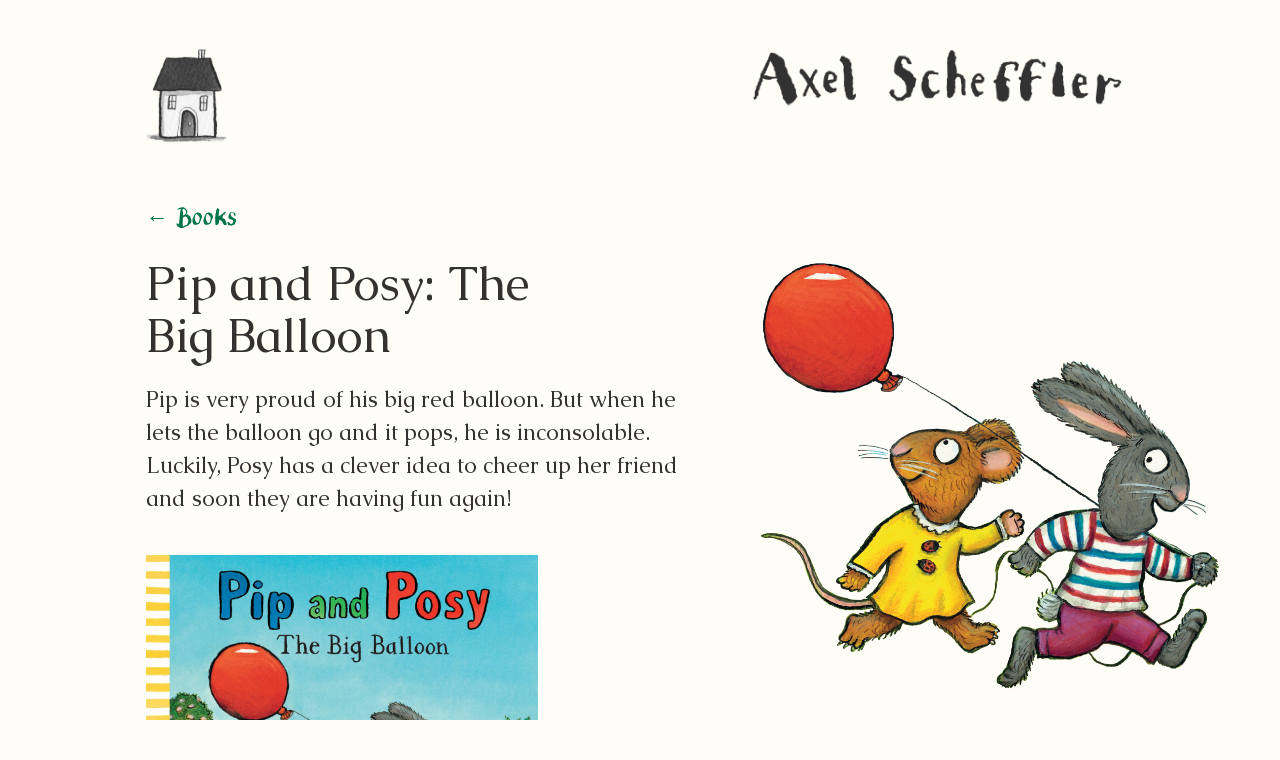

--- FILE ---
content_type: text/html; charset=UTF-8
request_url: https://axelscheffler.com/toddler-books/pip-and-posy-the-big-balloon
body_size: 2899
content:
<!DOCTYPE html>

<!--[if lte IE 9 ]>    <html dir="ltr" lang="en-US" class="no-js oldie"> <![endif]-->
<!--[if (gt IE 9)|!(IE)]><!--><html dir="ltr" lang="en-US" class="no-js"><!--<![endif]-->

  <head>
	   <meta charset="utf-8">
     <meta http-equiv="X-UA-Compatible" content="IE=edge">
     <meta name="viewport" content="width=device-width, initial-scale=1">
     <title>Axel Scheffler&#039;s official website | Pip and Posy: The Big Balloon</title>
     <meta name="description" content="Axel Scheffler&#039;s official website">
     <meta name="keywords" content="illustration, axel, scheffler, gruffalo, zog">

     <!-- twitter card info -->
     <meta name="twitter:card" content="summary_large_image">
     <meta name="twitter:site" content="@mrandmrsok">
     <meta name="twitter:creator" content="@mrandmrsok">
     <meta name="twitter:title" content="Axel Scheffler&#039;s official website | Pip and Posy: The Big Balloon">
     <meta name="twitter:description" content="Axel Scheffler is an award-winning, internationally-acclaimed illustrator of some of the most well-loved children’s books.">
     <meta name="twitter:image" content="https://axelscheffler.com/assets/img/axel-twitter.jpg">
     <!-- end twitter card info -->

     <link rel="icon" type="image/png" href="/favicon-32x32.png" sizes="32x32" />
     <link rel="icon" type="image/png" href="/favicon-16x16.png" sizes="16x16" />
		  <!--Google fonts -->
		  <link href='https://fonts.googleapis.com/css?family=Caudex:400,400italic,700,700italic' rel='stylesheet' type='text/css'>
      <link rel="stylesheet" href="/assets/css/main.css" />
      <!-- Modernizr in head -->
      <script src="/assets/js/source/vendor/min/modernizr-custom-min.js"></script>
    </head>
    <body class="single-book en "><!-- add christmas here -->
	     <div class="page-wrap">
	        <div class="wrapper">
<header class="header--standard"> 
	<div class="home-holder">
		<a href="/" title="Return to Axel Scheffler's homepage" class="home-icon">Home</a>
	</div>
	<div class="name-holder">
		<a href="/" title="Return to Axel Scheffler's homepage" class="axel-scheffler">Axel Scheffler</a>
	</div>
</header>
</div><!--/wrapper-->
<main role="main">
    <div class="wrapper">
    <div class="main book feature">
      <p class="back"><a href="/books" title="Back to Books">&larr; Books</a></p>
      <article>
        <div class="intro ">
          <h1>Pip and Posy: The Big Balloon</h1>
                    <!--<p class="meta">Nosy Crow</p>-->
        </div>
      </article>
    </div><!--/main-->
  </div><!--/wrapper--><!-- breaking wrapper and main here to let featured image sit outside the grid -->
      <div class="feature-image">
      <img src="https://axelscheffler.com/media/pages/toddler-books/pip-and-posy-the-big-balloon/1550a3809d-1642776277/pp-big-balloon-960x.png"  alt=""/>
    </div>
    <div class="wrapper">
    <div class="main book feature">
<article>
<div class="intro ">
  <p>Pip is very proud of his big red balloon. But when he lets the balloon go and it pops, he is inconsolable. Luckily, Posy has a clever idea to cheer up her friend and soon they are having fun again!</p></div>

        <!-- Cover -->
                <div class="cover">
          <img src="https://axelscheffler.com/media/pages/toddler-books/pip-and-posy-the-big-balloon/a904393ef4-1642776282/pipposy_bigballoon_cvr-600x.jpg" alt="Pip and Posy: The Big Balloon book cover" />
        </div> <!-- /end .cover -->
      <!-- Axel quote -->
<!-- /end Axel quote -->
<div class="sketches">
    <div class="image landscape">
    <figure>
      <img src="https://axelscheffler.com/media/pages/toddler-books/pip-and-posy-the-big-balloon/817948eef6-1642776281/p-p-balloon-sketch-990x.jpg" alt="" />
      <!-- check if caption -->
          </figure>
  </div><!--/image-->

  <div class="images two-columns">
</div><!--/two-columns-->

  <div class="images three-columns">
</div><!--/two-columns-->

</div><!--/sketches-->
<!-- Where to buy - hide if not English site -->
<!-- Where to buy (primary) -->
  <!-- buying-options -->
  <hr />
  <div class="buying-options">
	<h2>Where to buy <i>Pip and Posy: The Big Balloon</i> in the UK</h2>
	    <ul class="arrows">
  		<li><a href="http://www.hive.co.uk/Product/Axel-Scheffler/Pip-and-Posy-The-Big-Balloon/15507378">Buy <i>Pip and Posy: The Big Balloon</i> from hive.co.uk</a></li>
    </ul>
	<!-- /end Where to buy (primary) -->
<!-- Where to buy (alt1) -->
<!-- /end Where to buy (alt1) -->
</div>

<!-- /buying-options -->
<!--/hide where to buy if not eng-->
</article>
<hr />
<!-- prev/next -->
<nav class="prevnext">
      <div class="prev">
      <a href="https://axelscheffler.com/toddler-books/pip-and-posy-the-snowy-day" title="Pip and Posy: The Snowy Day">&larr; Pip and Posy: The Snowy Day</a>
    </div>
        <div class="next">
      <a href="https://axelscheffler.com/toddler-books/pip-and-posy-the-bedtime-frog" title="Pip and Posy: The Bedtime Frog">Pip and Posy: The Bedtime Frog &rarr;</a>
    </div>
  </nav>


</div><!--/main--></div><!--/wrapper-->
</main>
<div class="wrapper">

</div><!--/wrapper -->
</div><!--/page-wrap -->
<footer class="footer">
  <div class="wrapper">
    <div class="footer-first">
      <p class="extra-small"><a href="https://axelscheffler.com/contact" title="Contact, cookies and accessibility">Contact, cookies and accessibility</a></p>
    </div>
    <div class="footer-middle extra-small">
      <p>All content © Axel Scheffler 2026</p>    </div>
    <div class="footer-other-middle">
      <p class="extra-small"><a class="ok-site" href="http://mrandmrsok.com" title="Mr &amp; Mrs OK's website">an <span class="ok">OK</span> site</a></p>
    </div>
    <div class="footer-second">
      <p class="switcher extra-small">
                
          <a href="https://axelscheffler.de/buecher-fuer-kleinkinder/pip-und-posy-der-rote-ballon" class="ok-site"><span class="flag-icon flag-icon-de"></span><span class="hidden">Deutschland</span> <span class="ok">Deutsch</span></a>

          </p>
    </div>
  </div><!--/wrapper-->
</footer>

<script src="https://ajax.googleapis.com/ajax/libs/jquery/1.11.1/jquery.min.js"></script>
<script src="/assets/js/source/books.js"></script>
<script src="/assets/js/source/vendor/multicolumn.js"></script>
<script>
if (!Modernizr.csscolumns) {
   $('.two-columns').multicolumn();
 }
 </script>
 <script src="/assets/js/source/vendor/jquery.fitvids.js"></script>
 <script>
  $(document).ready(function(){
    // Target your .container, .wrapper, .post, etc.
    $(".wrapper").fitVids();
  });
</script>

<!-- solution to widow words - see: https://webdevdoor.com/jquery/preventing-widows-websites-jquery-->
<script>
// replaces last space in a p with a &nbsp;
$('p.intro, .intro p, h1, .en h2, h3').each(function(){
    var string = $(this).html();
    string = string.replace(/ ([^ ]*)$/,'&nbsp;$1');
    $(this).html(string);
});
</script>

<!-- start google analytics -->
 <script>
  (function(i,s,o,g,r,a,m){i['GoogleAnalyticsObject']=r;i[r]=i[r]||function(){
  (i[r].q=i[r].q||[]).push(arguments)},i[r].l=1*new Date();a=s.createElement(o),
  m=s.getElementsByTagName(o)[0];a.async=1;a.src=g;m.parentNode.insertBefore(a,m)
  })(window,document,'script','https://www.google-analytics.com/analytics.js','ga');

  ga('create', 'UA-82908666-1', 'auto');
  ga('send', 'pageview');

</script>
<!-- end google analytics -->

</body>
</html>


--- FILE ---
content_type: text/css
request_url: https://axelscheffler.com/assets/css/main.css
body_size: 9589
content:
html,body,div,span,object,iframe,h1,h2,h3,h4,h5,h6,p,blockquote,pre,abbr,address,cite,code,del,dfn,em,img,ins,kbd,q,samp,small,strong,sub,sup,var,b,i,dl,dt,dd,ol,ul,li,fieldset,form,label,legend,table,caption,tbody,tfoot,thead,tr,th,td,article,aside,canvas,details,figcaption,figure,footer,header,hgroup,menu,nav,section,summary,time,mark,audio,video{margin:0;padding:0;border:0;outline:0;font-size:100%;vertical-align:baseline;background:transparent}body{line-height:1}article,aside,details,figcaption,figure,footer,header,hgroup,menu,nav,section{display:block}nav ul{list-style:none}blockquote,q{quotes:none}blockquote:before,blockquote:after,q:before,q:after{content:'';content:none}a{margin:0;padding:0;font-size:100%;vertical-align:baseline;background:transparent}ins{background-color:#ff9;color:#000;text-decoration:none}mark{background-color:#ff9;color:#000;font-style:italic;font-weight:bold}del{text-decoration:line-through}abbr[title],dfn[title]{border-bottom:1px dotted;cursor:help}table{border-collapse:collapse;border-spacing:0}hr{display:block;height:1px;border:0;border-top:1px solid #cccccc;margin:1em 0;padding:0}input,select{vertical-align:middle}@-webkit-keyframes fadeIn{from{opacity:0}to{opacity:1}}@keyframes fadeIn{from{opacity:0}to{opacity:1}}@-webkit-keyframes slideUp{0%{-webkit-transform:translateY(10%);transform:translateY(10%);opacity:0}50%{-webkit-transform:translateY(-4%);transform:translateY(-4%)}65%{-webkit-transform:translateY(2%);transform:translateY(2%);opacity:1}80%{-webkit-transform:translateY(-2%);transform:translateY(-2%)}95%{-webkit-transform:translateY(1%);transform:translateY(1%)}100%{-webkit-transform:translateY(0%);transform:translateY(0%);opacity:1}}@keyframes slideUp{0%{-webkit-transform:translateY(10%);transform:translateY(10%);opacity:0}50%{-webkit-transform:translateY(-4%);transform:translateY(-4%)}65%{-webkit-transform:translateY(2%);transform:translateY(2%);opacity:1}80%{-webkit-transform:translateY(-2%);transform:translateY(-2%)}95%{-webkit-transform:translateY(1%);transform:translateY(1%)}100%{-webkit-transform:translateY(0%);transform:translateY(0%);opacity:1}}@-webkit-keyframes slideDown{0%{-webkit-transform:translateY(-10%);transform:translateY(-10%);opacity:0}50%{-webkit-transform:translateY(0%);transform:translateY(0%)}75%{-webkit-transform:translateY(-2%);transform:translateY(-2%);opacity:1}100%{-webkit-transform:translateY(0%);transform:translateY(0%);opacity:1}}@keyframes slideDown{0%{-webkit-transform:translateY(-10%);transform:translateY(-10%);opacity:0}50%{-webkit-transform:translateY(0%);transform:translateY(0%)}75%{-webkit-transform:translateY(-2%);transform:translateY(-2%);opacity:1}100%{-webkit-transform:translateY(0%);transform:translateY(0%);opacity:1}}@-webkit-keyframes floating{0%{-webkit-transform:translateY(0%);transform:translateY(0%)}50%{-webkit-transform:translateY(1%);transform:translateY(1%)}100%{-webkit-transform:translateY(0%);transform:translateY(0%)}}@keyframes floating{0%{-webkit-transform:translateY(0%);transform:translateY(0%)}50%{-webkit-transform:translateY(1%);transform:translateY(1%)}100%{-webkit-transform:translateY(0%);transform:translateY(0%)}}@-webkit-keyframes fadetogrey{0%{-webkit-filter:grayscale(0);filter:grayscale(0);opacity:0}50%{-webkit-filter:grayscale(0);filter:grayscale(0);opacity:1}100%{-webkit-filter:grayscale(1);filter:grayscale(1);opacity:1}}@keyframes fadetogrey{0%{-webkit-filter:grayscale(0);filter:grayscale(0);opacity:0}50%{-webkit-filter:grayscale(0);filter:grayscale(0);opacity:1}100%{-webkit-filter:grayscale(1);filter:grayscale(1);opacity:1}}@-webkit-keyframes bigEntrance{0%{-webkit-transform:scale(0.3) rotate(6deg) translateX(-30%) translateY(30%);transform:scale(0.3) rotate(6deg) translateX(-30%) translateY(30%);opacity:0.2}30%{-webkit-transform:scale(1.03) rotate(-2deg) translateX(2%) translateY(-2%);transform:scale(1.03) rotate(-2deg) translateX(2%) translateY(-2%);opacity:1}45%{-webkit-transform:scale(0.98) rotate(1deg) translateX(0%) translateY(0%);transform:scale(0.98) rotate(1deg) translateX(0%) translateY(0%);opacity:1}60%{-webkit-transform:scale(1.01) rotate(-1deg) translateX(0%) translateY(0%);transform:scale(1.01) rotate(-1deg) translateX(0%) translateY(0%);opacity:1}75%{-webkit-transform:scale(0.99) rotate(1deg) translateX(0%) translateY(0%);transform:scale(0.99) rotate(1deg) translateX(0%) translateY(0%);opacity:1}90%{-webkit-transform:scale(1.01) rotate(0deg) translateX(0%) translateY(0%);transform:scale(1.01) rotate(0deg) translateX(0%) translateY(0%);opacity:1}100%{-webkit-transform:scale(1) rotate(0deg) translateX(0%) translateY(0%);transform:scale(1) rotate(0deg) translateX(0%) translateY(0%);opacity:1}}@keyframes bigEntrance{0%{-webkit-transform:scale(0.3) rotate(6deg) translateX(-30%) translateY(30%);transform:scale(0.3) rotate(6deg) translateX(-30%) translateY(30%);opacity:0.2}30%{-webkit-transform:scale(1.03) rotate(-2deg) translateX(2%) translateY(-2%);transform:scale(1.03) rotate(-2deg) translateX(2%) translateY(-2%);opacity:1}45%{-webkit-transform:scale(0.98) rotate(1deg) translateX(0%) translateY(0%);transform:scale(0.98) rotate(1deg) translateX(0%) translateY(0%);opacity:1}60%{-webkit-transform:scale(1.01) rotate(-1deg) translateX(0%) translateY(0%);transform:scale(1.01) rotate(-1deg) translateX(0%) translateY(0%);opacity:1}75%{-webkit-transform:scale(0.99) rotate(1deg) translateX(0%) translateY(0%);transform:scale(0.99) rotate(1deg) translateX(0%) translateY(0%);opacity:1}90%{-webkit-transform:scale(1.01) rotate(0deg) translateX(0%) translateY(0%);transform:scale(1.01) rotate(0deg) translateX(0%) translateY(0%);opacity:1}100%{-webkit-transform:scale(1) rotate(0deg) translateX(0%) translateY(0%);transform:scale(1) rotate(0deg) translateX(0%) translateY(0%);opacity:1}}@-webkit-keyframes simple-slide--left{from{-webkit-transform:translateX(100%);transform:translateX(100%);opacity:0}to{-webkit-transform:translateX(0%);transform:translateX(0%);opacity:1}}@keyframes simple-slide--left{from{-webkit-transform:translateX(100%);transform:translateX(100%);opacity:0}to{-webkit-transform:translateX(0%);transform:translateX(0%);opacity:1}}@font-face{font-family:'AxelSchefflerSans-Regular';src:url("/assets/fonts/AxelSchefflerSans-Regular_gdi.eot");src:url("/assets/fonts/AxelSchefflerSans-Regular_gdi.eot?#iefix") format("embedded-opentype"),url("/assets/fonts/AxelSchefflerSans-Regular_gdi.woff") format("woff"),url("/assets/fonts/AxelSchefflerSans-Regular_gdi.svg#AxelSchefflerSans-Regular") format("svg");font-weight:400;font-style:normal;font-stretch:normal;unicode-range:U+0020-2193}.expandy{display:block;position:relative;overflow:hidden}.expandy.expandy-hidden{display:none}.expandy-toggle{cursor:pointer}.expandy-toggle.plusminus:after{content:' [-]'}.expandy-toggle.expandy-hidden.plusminus:after{content:' [+]'}.expandy-toggle.triangle:after{content:' \25BE'}.expandy-toggle.expandy-hidden.triangle:after{content:' \25B8'}.expandy-toggle.arrow:after{content:' \2191'}.expandy-toggle.expandy-hidden.arrow:after{content:' \2193'}.flag-icon-background{background-size:contain;background-position:50%;background-repeat:no-repeat}.flag-icon{background-size:contain;background-position:50%;background-repeat:no-repeat;position:relative;display:inline-block;width:1.33333333em;line-height:1em}.flag-icon:before{content:"\00a0"}.flag-icon-de{background-image:url("/assets/img/de.svg")}.flag-icon-en{background-image:url("/assets/img/gb.svg")}body{background:#FFFDF8;color:#333231;height:100%;display:-webkit-box;display:-webkit-flex;display:-ms-flexbox;display:flex;-webkit-box-orient:vertical;-webkit-box-direction:normal;-webkit-flex-direction:column;-ms-flex-direction:column;flex-direction:column}.footer{-webkit-box-flex:0;-webkit-flex:none;-ms-flex:none;flex:none}html{height:100%}.page-wrap{-webkit-box-flex:1;-webkit-flex:1 0 auto;-ms-flex:1 0 auto;flex:1 0 auto;padding:var(--space) var(--space) 0;width:100%}.page-wrap:after{content:'\00a0';display:block;margin-top:var(--space);height:0px;visibility:hidden}.wrapper{max-width:1024px;margin-left:auto;margin-right:auto}@media only screen and (max-width: 1100px){.wrapper{max-width:95%}}@media only screen and (max-width: 889px){.wrapper{max-width:800px}.home .wrapper{max-width:450px}}.video{margin-bottom:22px;margin-bottom:1.375rem}.main{clear:both;display:block;float:left;margin-left:0;width:100%;box-sizing:border-box;padding-left:1.72%;padding-right:1.72%}.standard{display:block;float:left;margin-left:0;margin-right:-100%;width:74.14%;margin-bottom:48px;margin-bottom:3rem}.cssanimations .main{opacity:0;-webkit-animation:fadeIn ease-in 1;animation:fadeIn ease-in 1;-webkit-animation-fill-mode:forwards;animation-fill-mode:forwards;-webkit-animation-duration:1s;animation-duration:1s;-webkit-animation-delay:.5s;animation-delay:.5s}@media only screen and (max-width: 889px){.main{clear:both;display:block;float:left;margin-left:0;width:100%;box-sizing:border-box;padding-left:3.44%;padding-right:3.44%}}.footer{clear:both;display:block;float:left;margin-left:0;width:100%}.footer .footer-first{display:block;float:left;margin-left:0;margin-right:-100%;width:31.04%;box-sizing:border-box;padding-left:1.72%;padding-right:1.72%}.footer .footer-middle{display:block;float:left;margin-left:34.48%;margin-right:-100%;width:31.04%;box-sizing:border-box;padding-left:1.72%;padding-right:1.72%}.footer .footer-other-middle{display:block;float:left;margin-left:68.96%;margin-right:-100%;width:13.8%;box-sizing:border-box;padding-left:1.72%;padding-right:1.72%}.footer .footer-second{display:block;float:left;margin-left:86.2%;margin-right:-100%;width:13.8%;box-sizing:border-box;padding-left:1.72%;padding-right:1.72%}@media only screen and (max-width: 889px){.footer{clear:both;display:block;float:left;margin-left:0;width:100%;box-sizing:border-box;padding-left:1.72%;padding-right:1.72%}.footer .footer-first{clear:both;display:block;float:left;margin-left:0;width:100%}.footer .footer-second,.footer .footer-middle,.footer .footer-other-middle{clear:both;display:block;float:left;margin-left:0;width:100%}.standard{clear:both;display:block;float:left;margin-left:0;width:100%}}.header--standard{clear:both;display:block;float:left;margin-left:0;width:100%;box-sizing:border-box;padding-left:1.72%;padding-right:1.72%;margin-top:48px;margin-top:3rem;margin-bottom:57.594328px;margin-bottom:3.5996455rem}.header--standard .name-holder{display:block;float:left;margin-left:60.34%;margin-right:-100%;width:39.66%}.header--standard .home-holder{display:block;float:left;margin-left:0;margin-right:-100%;width:13.8%}.header{display:block;float:left;margin-left:34.48%;margin-right:-100%;width:48.28%;margin-top:48px;margin-top:3rem;box-sizing:border-box;padding-left:1.72%;padding-right:1.72%}.header h1{margin-bottom:0}@media only screen and (max-width: 889px){.header--standard{clear:both;display:block;float:left;margin-left:0;width:100%;box-sizing:border-box;padding-left:3.44%;padding-right:3.44%;margin-bottom:29.6662546354px;margin-bottom:1.8541409147rem;margin-top:11.3319770304px;margin-top:.7082485644rem}.header--standard .name-holder{display:block;float:left;margin-left:34.48%;margin-right:-100%;width:65.52%}.header--standard .home-holder{display:block;float:left;margin-left:0;margin-right:-100%;width:31.04%}.header{clear:both;display:block;float:left;margin-left:0;width:100%;box-sizing:border-box;padding-left:3.44%;padding-right:3.44%;margin-top:11.3319770304px;margin-top:.7082485644rem}}.question{display:block;float:left;margin-left:0;margin-right:-100%;width:31.04%;clear:left;margin-bottom:57.594328px;margin-bottom:3.5996455rem}.answer{display:block;float:left;margin-left:34.48%;margin-right:-100%;width:65.52%;margin-bottom:57.594328px;margin-bottom:3.5996455rem}.questions-and-answers .prevnext{margin-top:-48px;margin-top:-3rem}@media only screen and (max-width: 889px){.question,.answer{clear:both;display:block;float:left;margin-left:0;width:100%}.question{margin-bottom:0}}.book-category{clear:both;display:block;float:left;margin-left:0;width:100%;clear:left;margin-bottom:57.594328px;margin-bottom:3.5996455rem}.book-group{clear:both;display:block;float:left;margin-left:0;width:100%;clear:left;padding-top:77.664px;padding-top:4.854rem;padding-bottom:18.3351388352px;padding-bottom:1.1459461772rem}.book-group .expandy{clear:left}.book-group .expander{clear:both;display:block;float:left;margin-left:0;width:100%}.book-group .title-holder{display:block;float:left;margin-left:25.86%;margin-right:-100%;width:74.14%}.book-group ul{display:block;float:left;margin-left:25.86%;margin-right:-100%;width:74.14%;clear:left}.book-group li{height:203.318449536px;height:12.707403096rem;display:block;float:left;margin-right:18.3351388352px;margin-right:1.1459461772rem;margin-bottom:18.3351388352px;margin-bottom:1.1459461772rem}.book-group li img{height:100%;width:auto}@media only screen and (max-width: 889px){.book-category{clear:both;display:block;float:left;margin-left:0;width:100%}.book-group{clear:both;display:block;float:left;margin-left:0;width:100%}.book-group .title-holder,.book-group ul{clear:both;display:block;float:left;margin-left:0;width:100%}.book-group li{height:125.660352px;height:7.853772rem}}.intro{display:block;float:left;margin-left:0;margin-right:-100%;width:74.14%;clear:left}.book .intro{display:block;float:left;margin-left:0;margin-right:-100%;width:56.9%}.cover{display:block;float:left;margin-left:60.34%;margin-right:-100%;width:39.66%;clear:none;margin-bottom:7.0036940855px;margin-bottom:.4377308803rem}.feature .cover{display:block;float:left;margin-left:0;margin-right:-100%;width:39.66%;clear:left;margin-top:18.3351388352px;margin-top:1.1459461772rem}.feature-image{width:38%;right:4%;top:251.320704px;top:15.707544rem;text-align:left;position:absolute;z-index:-1000}.feature-image img{max-height:600px}.cssanimations .feature-image img{opacity:0;-webkit-animation:fadeIn ease-in 1;animation:fadeIn ease-in 1;-webkit-animation-fill-mode:forwards;animation-fill-mode:forwards;-webkit-animation-duration:1s;animation-duration:1s;-webkit-animation-delay:1.5s;animation-delay:1.5s}.axel-says{clear:both;display:block;float:left;margin-left:0;width:100%;clear:left;margin-bottom:48px;margin-bottom:3rem;margin-top:11.3319770304px;margin-top:.7082485644rem}.axel-says .image-holder{display:block;float:left;margin-left:0;margin-right:-100%;width:22.42%}.axel-says .text-holder{display:block;float:left;margin-left:25.86%;margin-right:-100%;width:74.14%}.author-says{clear:both;display:block;float:left;margin-left:0;width:100%;clear:left;margin-bottom:48px;margin-bottom:3rem}.author-says .image-holder{display:block;float:left;margin-left:86.2%;margin-right:-100%;width:13.8%}.author-says .text-holder{display:block;float:left;margin-left:0;margin-right:-100%;width:74.14%}.sketches{clear:both;display:block;float:left;margin-left:0;width:100%;clear:left;margin-bottom:7.0036940855px;margin-bottom:.4377308803rem}.buying-options{clear:both;display:block;float:left;margin-left:0;width:100%;clear:left;margin-bottom:0;padding-top:22px;padding-top:1.375rem}@media only screen and (max-width: 889px){.intro,.book .intro,.axel-says,.author-says,.sketches,.buying-options{clear:both;display:block;float:left;margin-left:0;width:100%;clear:left}.axel-says,.author-says{margin-top:-57.594328px;margin-top:-3.5996455rem;margin-bottom:11.3319770304px;margin-bottom:.7082485644rem}.axel-says .image-holder,.author-says .image-holder{display:block;float:left;margin-left:34.48%;margin-right:-100%;width:31.04%;clear:left}.axel-says .text-holder,.author-says .text-holder{clear:both;display:block;float:left;margin-left:0;width:100%;clear:left}.axel-says .text-holder h2,.author-says .text-holder h2{text-align:center}.cover,.feature .cover{clear:both;display:block;float:left;margin-left:0;width:100%;clear:left;margin-bottom:0}.feature-image{position:relative;clear:both;display:block;float:left;margin-left:0;width:100%;clear:left;margin-bottom:22px;margin-bottom:1.375rem;top:auto;right:auto;text-align:center}}.date{display:block;float:left;margin-left:0;margin-right:-100%;width:13.8%;clear:left}.entry{display:block;float:left;margin-left:25.86%;margin-right:-100%;width:74.14%}.entry+.entry{clear:left}.timeline{clear:both;display:block;float:left;margin-left:0;width:100%}.timeline article{clear:both;display:block;float:left;margin-left:0;width:100%;clear:left}.images+.button-holder{clear:both;display:block;float:left;margin-left:0;width:100%;clear:left}.button-holder{clear:both;display:block;float:left;margin-left:0;width:100%;clear:left}@media only screen and (max-width: 889px){.date{display:block;float:left;margin-left:34.48%;margin-right:-100%;width:31.04%}.entry{clear:both;display:block;float:left;margin-left:0;width:100%;clear:left}.timeline{margin-bottom:0}.images+.button-holder{clear:both;display:block;float:left;margin-left:0;width:100%;clear:left}}.circle-grid{margin-bottom:0;clear:both;display:block;float:left;margin-left:0;width:100%}.circle-grid:before,.circle-grid:after{content:" ";display:table;height:0;clear:both;visibility:hidden}@media only screen and (min-width: 890px){.circle-grid li{display:block;float:left;margin-left:0;margin-right:-100%;width:31.04%;clear:left}.circle-grid li:nth-child(3n-1){display:block;float:left;margin-left:34.48%;margin-right:-100%;width:31.04%;clear:none}.circle-grid li:nth-child(3n){display:block;float:left;margin-left:68.96%;margin-right:-100%;width:31.04%;clear:none}}@media only screen and (max-width: 889px){.circle-grid li{display:block;float:left;margin-left:0;margin-right:-100%;width:48.28%;clear:left}.circle-grid li:nth-child(even){display:block;float:left;margin-left:51.72%;margin-right:-100%;width:48.28%;clear:none}}.prevnext{clear:both;display:block;float:left;margin-left:0;width:100%;clear:both;margin-top:18.3351388352px;margin-top:1.1459461772rem}.prevnext .prev{display:block;float:left;margin-left:0;margin-right:-100%;width:48.28%}.prevnext .next{display:block;float:left;margin-left:51.72%;margin-right:-100%;width:48.28%}.prevnext .next-only{clear:both;display:block;float:left;margin-left:0;width:100%}@media only screen and (max-width: 889px){.prevnext .prev,.prevnext .next{clear:both;display:block;float:left;margin-left:0;width:100%}.prevnext .prev{margin-bottom:29.6662546354px;margin-bottom:1.8541409147rem}}.event{clear:both;display:block;float:left;margin-left:0;width:100%}.event .heading{display:block;float:left;margin-left:0;margin-right:-100%;width:100%}.event .details{display:block;float:left;margin-left:69.7599136768%;margin-right:-100%;width:30.2400863232%}.event .summary{display:block;float:left;margin-left:0;margin-right:-100%;width:65.1200431616%;clear:left}.event .summary--no-details{display:block;float:left;margin-left:0;margin-right:-100%;width:100%;clear:left}.event .text{display:block;float:left;margin-left:0;margin-right:-100%;width:74.14%}.event .images{display:block;float:left;margin-left:77.58%;margin-right:-100%;width:22.42%}@media only screen and (max-width: 889px){.event .details,.event .summary,.event .text,.event .images,.event .heading,.event .summary--no-details{clear:both;display:block;float:left;margin-left:0;width:100%}}.no-events .text-holder{display:block;float:left;margin-left:0;margin-right:-100%;width:65.52%}.no-events .image-holder{display:block;float:left;margin-left:77.58%;margin-right:-100%;width:22.42%}@media only screen and (max-width: 889px){.no-events .text-holder{clear:both;display:block;float:left;margin-left:0;width:100%}.no-events .image-holder{clear:both;display:block;float:left;margin-left:0;width:100%;text-align:right}.no-events img{max-width:222px}}.hidden{display:none}img{max-width:100%;margin-bottom:22px;margin-bottom:1.375rem}figure{padding-bottom:29.6662546354px;padding-bottom:1.8541409147rem}figure img{margin-bottom:0}@media only screen and (min-width: 600px){img{max-height:80vh}}.image{clear:left}@media only screen and (min-width: 890px){.image.small{display:block;float:left;margin-left:0;margin-right:-100%;width:22.42%}.image.small+.button-holder{display:block;float:left;margin-left:25.86%;margin-right:-100%;width:74.14%;clear:none}.entry .image.small{display:block;float:left;margin-left:0;margin-right:-100%;width:30.2400863232%}.entry .image.small+.button-holder{display:block;float:left;margin-left:34.8799568384%;margin-right:-100%;width:65.1200431616%;clear:none}.answer .image.small{display:block;float:left;margin-left:0;margin-right:-100%;width:34.2185592186%}.answer .image.small+.button-holder{display:block;float:left;margin-left:39.4688644689%;margin-right:-100%;width:60.5311355311%;clear:none}}@media only screen and (max-width: 889px){.image.small{display:block;float:left;margin-left:0;margin-right:-100%;width:65.52%}.image.small+.button-holder{clear:both;display:block;float:left;margin-left:0;width:100%;clear:left}}.image.larger img{max-height:none}.images.two-columns{-webkit-column-count:2;-moz-column-count:2;column-count:2;-webkit-column-gap:3.44%;-moz-column-gap:3.44%;column-gap:3.44%;-webkit-column-fill:balance;-moz-column-fill:balance;column-fill:balance}.images.two-columns .image{display:block;width:100%}.images.two-columns figure{column-break-inside:avoid;display:inline-block}.images.two-columns figure img{width:100%;max-height:none}@media only screen and (max-width: 550px){.images.two-columns{-webkit-column-count:1;-moz-column-count:1;column-count:1}}.images.three-columns{-webkit-column-count:3;-moz-column-count:3;column-count:3;-webkit-column-gap:3.44%;-moz-column-gap:3.44%;column-gap:3.44%;-webkit-column-fill:balance;-moz-column-fill:balance;column-fill:balance}.images.three-columns .image{display:block;width:100%}.images.three-columns figure{column-break-inside:avoid;display:inline-block}.images.three-columns figure img{width:100%;max-height:none}@media only screen and (max-width: 889px){.images.three-columns{-webkit-column-count:2;-moz-column-count:2;column-count:2}}@media only screen and (max-width: 550px){.images.three-columns{-webkit-column-count:1;-moz-column-count:1;column-count:1}}.error-image{width:100%;max-height:none}body{font-family:"Caudex",Georgia,Times,serif;font-weight:400;font-size:22px;font-size:1.375rem;line-height:1.5;color:#333231}@media only screen and (max-width: 650px){body{font-size:18.3351388352px;font-size:1.1459461772rem}}h1{font-size:48px;font-size:3rem;line-height:1.1;margin-bottom:22px;margin-bottom:1.375rem;font-weight:400;font-family:"AxelSchefflerSans-Regular",Georgia,serif;color:#005BA3}.book h1,.single-colouring-in h1,.picture h1{font-family:"Caudex",Georgia,Times,serif;color:#333231}@media only screen and (max-width: 889px){.book h1,.book p.meta{text-align:center}}h2{font-size:35.596px;font-size:2.22475rem;line-height:1.1;margin-bottom:11.3319770304px;margin-bottom:.7082485644rem;font-weight:400}h3{font-size:29.6662546354px;font-size:1.8541409147rem;line-height:1.1;margin-bottom:13.5970333745px;margin-bottom:.8498145859rem;font-weight:400}h4{font-size:22px;font-size:1.375rem;line-height:1.1;margin-bottom:18.3351388352px;margin-bottom:1.1459461772rem;font-weight:400}.question h2{font-size:29.6662546354px;font-size:1.8541409147rem;margin-bottom:13.5970333745px;margin-bottom:.8498145859rem;font-weight:400;line-height:1.112375;margin-top:-3px;padding-top:0}article h3{margin-top:29.6662546354px;margin-top:1.8541409147rem;margin-bottom:11.3319770304px;margin-bottom:.7082485644rem;font-size:22px;font-size:1.375rem;font-weight:700}@media only screen and (max-width: 650px){h1{font-size:35.596px;font-size:2.22475rem;line-height:1.1;margin-bottom:11.3319770304px;margin-bottom:.7082485644rem;font-weight:400}h2{font-size:29.6662546354px;font-size:1.8541409147rem;line-height:1.1;margin-bottom:13.5970333745px;margin-bottom:.8498145859rem;font-weight:400}h3{font-size:22px;font-size:1.375rem;line-height:1.1;margin-bottom:18.3351388352px;margin-bottom:1.1459461772rem;font-weight:400}h4{font-size:22px;font-size:1.375rem;line-height:1.1;margin-bottom:18.3351388352px;margin-bottom:1.1459461772rem;font-weight:400}}p{font-size:22px;font-size:1.375rem;line-height:1.5;margin-bottom:22px;margin-bottom:1.375rem}p.intro{margin-bottom:57.594328px;margin-bottom:3.5996455rem}@media only screen and (max-width: 889px){p.intro{margin-bottom:18.3351388352px;margin-bottom:1.1459461772rem}}.small p,.small ul,.small ol{font-size:18.3351388352px;font-size:1.1459461772rem}p.extra-small,.extra-small p{font-size:13.5970333745px;font-size:.8498145859rem}p.meta{font-size:18.3351388352px;font-size:1.1459461772rem;font-style:italic;color:#706f6c}h1+p.meta{margin-top:-7.0036940855px;margin-top:-.4377308803rem}.book h1+p.meta,.single-colouring-in h1+p.meta,.picture h1+p.meta{margin-top:-18.3351388352px;margin-top:-1.1459461772rem}@media only screen and (max-width: 650px){p{font-size:18.3351388352px;font-size:1.1459461772rem;line-height:1.4}h1+p.meta{margin-top:0}.book h1+p.meta,.single-colouring-in h1+p.meta,.picture h1+p.meta{margin-top:-7.0036940855px;margin-top:-.4377308803rem}}figcaption{font-size:18.3351388352px;font-size:1.1459461772rem;font-style:italic;line-height:1.2;padding-top:7.0036940855px;padding-top:.4377308803rem;color:#706f6c}figcaption p{margin-bottom:0;font-size:18.3351388352px;font-size:1.1459461772rem;line-height:1.2}@media only screen and (max-width: 889px){figcaption{font-size:13.5970333745px;font-size:.8498145859rem}figcaption p{font-size:13.5970333745px;font-size:.8498145859rem}.entry figcaption p{font-size:13.5970333745px;font-size:.8498145859rem}}blockquote p{position:relative;z-index:1000}blockquote p:first-of-type:before{content:"\201C";font-family:"AxelSchefflerSans-Regular",Georgia,serif;position:absolute;left:-35.596px;left:-2.22475rem;top:-18.3351388352px;top:-1.1459461772rem;font-size:57.594328px;font-size:3.5996455rem;color:#00744b;z-index:1000}blockquote p:last-of-type:after{content:"\201D";font-family:"AxelSchefflerSans-Regular",Georgia,serif;display:inline;font-size:57.594328px;font-size:3.5996455rem;line-height:0;color:#00744b;position:absolute;bottom:4px;padding-left:2px}@media only screen and (max-width: 889px){blockquote{padding-left:35.596px;padding-left:2.22475rem;padding-right:18.3351388352px;padding-right:1.1459461772rem}}.de blockquote p:first-of-type:before{content:"\201E";line-height:0.6}.de blockquote p:last-of-type:after{content:"\201C"}cite{font-style:italic}figcaption cite{font-style:normal}a,a:visited{color:#00744b;text-decoration:none;border-bottom:1px dotted #00744b;padding-bottom:1px;-webkit-transition:all 0.5s ease;transition:all 0.5s ease}a:hover,a:focus,a:visited:hover,a:visited:focus{color:#005BA3;border-color:#005BA3;-webkit-transition:all 0.5s ease;transition:all 0.5s ease}.back a,.back a:visited{border-bottom:none;font-family:"AxelSchefflerSans-Regular",Georgia,serif}a.img,a.img:visited{border:2px solid #E5E3DE;padding-bottom:0;display:inline-block;margin-bottom:22px;margin-bottom:1.375rem}a.img img,a.img:visited img{margin-bottom:0;display:table-cell}a.img:hover,a.img:focus,a.img:visited:hover,a.img:visited:focus{border-color:#005BA3}ul,ol{margin-bottom:22px;margin-bottom:1.375rem}ul li,ol li{margin-bottom:7.0036940855px;margin-bottom:.4377308803rem}@media only screen and (max-width: 889px){ul,ol{padding-left:22px;padding-left:1.375rem}}.sr-only{text-indent:-9999em;overflow:hidden;display:block;width:0;height:0;margin:0}.right{text-align:right}hr{background:url("/assets/img/line-horizonal.svg") top center no-repeat;background-size:auto 100%;padding-bottom:2%;clear:both;float:left;width:100%;border:0;margin-bottom:22px;margin-bottom:1.375rem;margin-top:22px;margin-top:1.375rem;display:block}.axel-scheffler{width:100%;display:block;padding-bottom:15%;height:0;background:url("/assets/img/axel-scheffler.png") top center no-repeat;background-size:contain;text-indent:-9999em;overflow:hidden}a.axel-scheffler,a:visited.axelscheffler{border:0}a.axel-scheffler:hover,a.axel-scheffler:focus,a:visited.axelscheffler:hover,a:visited.axelscheffler:focus{background-image:url("/assets/img/axel-scheffler--hover.png")}.cssanimations .axel-scheffler{opacity:0;-webkit-animation:fadeIn ease-in 1;animation:fadeIn ease-in 1;-webkit-animation-fill-mode:forwards;animation-fill-mode:forwards;-webkit-animation-duration:2s;animation-duration:2s}.cssanimations .home-holder{opacity:0;-webkit-animation:fadeIn ease-in 1;animation:fadeIn ease-in 1;-webkit-animation-fill-mode:forwards;animation-fill-mode:forwards;-webkit-animation-duration:2s;animation-duration:2s}a.home-icon,a.home-icon:visited{border:0;width:100%;padding-bottom:30%;background:url("/assets/img/home.png") top left no-repeat;background-size:contain;text-indent:-9999em;overflow:hidden;display:block;-webkit-filter:grayscale(1);filter:grayscale(1);min-height:54px}a.home-icon:hover,a.home-icon:focus,a.home-icon:visited:hover,a.home-icon:visited:focus{-webkit-filter:grayscale(0);filter:grayscale(0);cursor:pointer}@media only screen and (max-width: 889px){a.home-icon,a.home-icon:visited{width:50%;min-width:45.3361344538px;min-height:52px;padding-bottom:0}a.axel-scheffler,a.axel-scheffler:visited{padding-bottom:52px;background-position:center right}}.footer{background-color:#f7f5f0;padding-top:22px;padding-top:1.375rem;margin-top:48px;margin-top:3rem}.footer .footer-second{text-align:right}.footer .footer-middle,.footer .footer-other-middle{text-align:center}@media only screen and (max-width: 889px){.footer .footer-first,.footer .footer-second{text-align:center}}a.ok-site{color:#706f6c;border:0}a.ok-site .ok{border-bottom:1px dotted #706f6c}.button a,.button a:visited,.standout-link a,.standout-link a:visited{font-family:"AxelSchefflerSans-Regular",Georgia,serif;border-bottom:0}.external-link a,.external-link a:visited{border-bottom:0}.external-link a:after,.external-link a:visited:after{content:"\00a0\2192";-webkit-transform:rotate(-45deg);transform:rotate(-45deg);display:inline-block;margin-left:-3px;margin-bottom:-3px}.right-link a,.right-link a:visited{font-family:"AxelSchefflerSans-Regular",Georgia,serif;border-bottom:0}.right-link a:after,.right-link a:visited:after{content:"\00a0\2192"}.down-link a,.down-link a:visited{font-family:"AxelSchefflerSans-Regular",Georgia,serif;border-bottom:0}.down-link a:after,.down-link a:visited:after{content:"\00a0\2193"}.left-link a,.left-link a:visited{font-family:"AxelSchefflerSans-Regular",Georgia,serif;border-bottom:0}.left-link a:after,.left-link a:visited:after{content:"\00a0\2190"}.up-link a,.up-link a:visited{font-family:"AxelSchefflerSans-Regular",Georgia,serif;border-bottom:0}.up-link a:after,.up-link a:visited:after{content:"\00a0\2191"}.book-group{position:relative;overflow:hidden}.book-group a,.book-group a:visited{border:0;padding:0}.book-group .img-holder{display:block;width:20%;height:0;padding-bottom:40%;background:url("/assets/img/young-wijd.png") top left no-repeat;background-size:100% auto;position:absolute;top:0;left:0;-webkit-transform:translateY(2%);transform:translateY(2%);-webkit-transition:all 1s ease;transition:all 1s ease}.js .book-group .expander{-webkit-transition:all 0.5s ease;transition:all 0.5s ease}.js .book-group .expander:hover{color:#005BA3;-webkit-transition:all 0.5s ease;transition:all 0.5s ease;cursor:pointer}.js .book-group .expander:hover .img-holder{-webkit-transform:translateY(0%);transform:translateY(0%);-webkit-transition:all 1s ease;transition:all 1s ease}.line{background:url("/assets/img/line-horizonal.svg") top left no-repeat;background-size:auto 100%;padding-bottom:2%;clear:both;float:left;width:100%;border:0;margin-bottom:22px;margin-bottom:1.375rem;margin-top:-10px;display:block;position:relative;z-index:100}.toddler .img-holder{background:url("/assets/img/young-pap.png") top left no-repeat;background-size:100% auto}.picture .img-holder{background:url("/assets/img/young-other.png") top left no-repeat;background-size:100% auto}.wijd .img-holder{background:url("/assets/img/picture-wijd.png") top left no-repeat;background-size:100% auto}.older .img-holder{background:url("/assets/img/older-all.png") top left no-repeat;background-size:100% auto}@media only screen and (max-width: 889px){.book-group{padding-top:0}.book-group .img-holder{position:relative;width:100%;padding-bottom:30%;margin-left:auto;margin-right:auto;background-size:contain !important;background-position:center top !important}.book-group .title-holder{text-align:center;padding-top:18.3351388352px;padding-top:1.1459461772rem}}.axel-says h2,.author-says h2{color:#706f6c;font-family:"AxelSchefflerSans-Regular",Georgia,serif}.axel-says img,.author-says img{border-radius:50%;z-index:-1}.sketches img{border:4px solid #E5E3DE}.sketches li{list-style:none}.sketch{border:4px solid #E5E3DE;box-sizing:border-box}.buying-options h2{font-size:13.5970333745px;font-size:.8498145859rem}.buying-options h3{font-size:13.5970333745px;font-size:.8498145859rem}.buying-options li{list-style:none;margin-left:29.6662546354px;margin-left:1.8541409147rem;position:relative;font-size:18.3351388352px;font-size:1.1459461772rem}.buying-options li a{border-bottom:none;padding-bottom:0}.buying-options li:before{content:"\2605";left:-29.6662546354px;left:-1.8541409147rem;position:absolute}@media only screen and (max-width: 889px){.cover{text-align:center}}@media only screen and (min-width: 890px){.home .main{margin-top:-50px}}.nav--homepage{width:100%;padding-bottom:55%;float:left;position:relative}.nav--homepage .text{height:0;overflow:hidden;text-indent:-9999em;display:block}.nav--homepage li{display:block;position:absolute;height:0}.nav--homepage a,.nav--homepage a:visited{position:absolute;display:block;top:0;left:0;right:0;bottom:0;border:none;-webkit-transform:scale(1, 1);transform:scale(1, 1);-webkit-transition:all 1s ease;transition:all 1s ease}.nav--homepage a:hover,.nav--homepage a:focus,.nav--homepage a:active,.nav--homepage a:visited:hover,.nav--homepage a:visited:focus,.nav--homepage a:visited:active{-webkit-transform:scale(1.02, 1.02);transform:scale(1.02, 1.02);-webkit-transition:all 1s ease;transition:all 1s ease}.nav--homepage .about{width:19%;padding-bottom:40%;left:0;top:9.27536232%;z-index:20}.nav--homepage .about a{background:url("/assets/img/about.png") top left no-repeat;background-size:contain}.nav--homepage .events{width:16%;padding-bottom:52.17391305%;left:19%;-webkit-animation-delay:1s;animation-delay:1s}.nav--homepage .events a{background:url("/assets/img/events.png") top left no-repeat;background-size:contain}.nav--homepage .no-events{position:absolute;background:url("/assets/img/no-events.png") top left no-repeat;background-size:contain;width:20%;padding-bottom:52.17391305%;left:19%;top:24.34782609%}.nav--homepage .books{width:16%;padding-bottom:53.33333334%;left:38%;top:17.39130435%}.nav--homepage .books a,.nav--homepage .books a:visited{background:url("/assets/img/books.png") top left no-repeat;background-size:contain}.nav--homepage .pictures{width:25%;padding-bottom:30%;right:4%;top:9.27536232%;z-index:20}.nav--homepage .pictures a,.nav--homepage .pictures a:visited{background:url("/assets/img/pictures.png") top right no-repeat;background-size:contain}.nav--homepage .colouring{width:32%;padding-bottom:30%;left:6%;top:54.49275363%}.nav--homepage .colouring a,.nav--homepage .colouring a:visited{background:url("/assets/img/colouring.png") top left no-repeat;background-size:contain}.nav--homepage .faqs{width:27%;padding-bottom:40%;top:34.7826087%;right:17%}.nav--homepage .faqs a,.nav--homepage .faqs a:visited{background:url("/assets/img/faqs.png") top right no-repeat;background-size:contain}.nav--homepage .gruffalo{width:25%;padding-bottom:11.5942029%;top:63.76811595%;right:0}.nav--homepage .gruffalo a,.nav--homepage .gruffalo a:visited{background:url("/assets/img/gruffalo.png") top right no-repeat;background-size:contain}@media only screen and (max-width: 889px){.home .footer{margin-top:0}.nav--homepage{padding-bottom:160%;margin-bottom:10%}.nav--homepage .about{width:33%;padding-bottom:80%;left:0;top:4.155844152%;z-index:0}.nav--homepage .about a,.nav--homepage .about a:visited{background:url("/assets/img/about.png") top left no-repeat;background-size:contain}.nav--homepage .events{width:33%;padding-bottom:90%;left:33%}.nav--homepage .events a,.nav--homepage .events a:visited{background:url("/assets/img/events.png") top left no-repeat;background-size:contain}.nav--homepage .no-events{position:absolute;background:url("/assets/img/no-events.png") top left no-repeat;background-size:contain;width:36%;padding-bottom:45%;left:31%;top:20.77922076%}.nav--homepage .books{width:33%;padding-bottom:80%;left:66%;top:7.792207785%}.nav--homepage .books a,.nav--homepage .books a:visited{background:url("/assets/img/books.png") top left no-repeat;background-size:contain}.nav--homepage .pictures{width:50%;padding-bottom:70%;left:-10%;top:41.55844152%;z-index:1}.nav--homepage .pictures a,.nav--homepage .pictures a:visited{background:url("/assets/img/pictures.png") top right no-repeat;background-size:contain}.nav--homepage .faqs{width:50.025%;padding-bottom:80%;top:46.75324671%;right:0}.nav--homepage .faqs a,.nav--homepage .faqs a:visited{background:url("/assets/img/faqs.png") top left no-repeat;background-size:100% auto;-webkit-transform-origin:right;transform-origin:right}.nav--homepage .faqs a:hover,.nav--homepage .faqs a:focus,.nav--homepage .faqs a:visited:hover,.nav--homepage .faqs a:visited:focus{-webkit-transform-origin:right;transform-origin:right}.nav--homepage .gruffalo{width:35%;padding-bottom:20%;top:93.50649342%;right:0}.nav--homepage .gruffalo a,.nav--homepage .gruffalo a:visited{background:url("/assets/img/gruffalo.png") top right no-repeat;background-size:contain}.nav--homepage .colouring{width:70%;padding-bottom:50%;left:-2%;top:67.53246747%;z-index:2}.nav--homepage .colouring a,.nav--homepage .colouring a:visited{background:url("/assets/img/colouring.png") top left no-repeat;background-size:contain}}.de .nav--homepage .about a,.de .nav--homepage .about a:visited{background-image:url("/assets/img/about_de.png")}.de .nav--homepage .events a,.de .nav--homepage .events a:visited{background-image:url("/assets/img/events_de.png")}.de .nav--homepage .colouring a,.de .nav--homepage .colouring a:visited{background-image:url("/assets/img/colouring_de.png")}.de .nav--homepage .books a,.de .nav--homepage .books a:visited{background-image:url("/assets/img/books_de.png")}.de .nav--homepage .pictures a,.de .nav--homepage .pictures a:visited{background-image:url("/assets/img/pictures_de.png")}.de .nav--homepage .faqs a,.de .nav--homepage .faqs a:visited{background-image:url("/assets/img/faqs_de.png")}.de .nav--homepage .gruffalo a,.de .nav--homepage .gruffalo a:visited{background-image:url("/assets/img/gruffalo_de.png")}.cssanimations .nav--homepage li{opacity:0;opacity:0;-webkit-animation:fadeIn ease-in 1;animation:fadeIn ease-in 1;-webkit-animation-fill-mode:forwards;animation-fill-mode:forwards;-webkit-animation-duration:1s;animation-duration:1s}.cssanimations .nav--homepage .about{-webkit-animation-delay:1s;animation-delay:1s}.cssanimations .nav--homepage .events{-webkit-animation-delay:1.25s;animation-delay:1.25s}.cssanimations .nav--homepage .no-events{-webkit-animation-delay:1.25s;animation-delay:1.25s}.cssanimations .nav--homepage .books{-webkit-animation-delay:1.5s;animation-delay:1.5s}.cssanimations .nav--homepage .pictures{-webkit-animation-delay:1.25s;animation-delay:1.25s}.cssanimations .nav--homepage .colouring{-webkit-animation-delay:1.75s;animation-delay:1.75s}.cssanimations .nav--homepage .faqs{-webkit-animation-delay:2s;animation-delay:2s}.cssanimations .nav--homepage .gruffalo{-webkit-animation-delay:2.25s;animation-delay:2.25s}.date{font-family:"AxelSchefflerSans-Regular",Georgia,serif;background:url("/assets/img/circle.svg") center center no-repeat #FFFDF8;background-size:contain;padding-bottom:9.8%;padding-top:6%;height:0;text-align:center}.entry{margin-top:57.594328px;margin-top:3.5996455rem}.timeline{background:url("/assets/img/line-vertical.svg") 6.8% top repeat-y;background-size:12px 804px}.timeline article:last-child{background:#FFFDF8}@media only screen and (max-width: 889px){.timeline{background:none}.date{margin-bottom:11.3319770304px;margin-bottom:.7082485644rem;padding-bottom:13.5%;padding-top:6.5%}.entry{margin-top:0;margin-bottom:22px;margin-bottom:1.375rem}.entry p{font-size:22px;font-size:1.375rem}}@media only screen and (max-width: 550px){.entry p{font-size:18.3351388352px;font-size:1.1459461772rem}.date h2{font-size:22px;font-size:1.375rem}}.circle-grid{padding-left:0}.circle-grid a{border:0;display:block;padding:0}.circle-grid img{border-radius:50%;margin-bottom:0;border:2px solid #E5E3DE;display:table;-webkit-filter:grayscale(1);filter:grayscale(1);-webkit-transition:all 1s ease;transition:all 1s ease;max-height:none}.circle-grid img:hover{-webkit-filter:grayscale(0);filter:grayscale(0);cursor:pointer;-webkit-transition:all 1s ease;transition:all 1s ease}.circle-grid li{margin-bottom:3.44%;position:relative;border-radius:50%;padding:0;padding-right:1px}.oldie .circle-grid img{display:block}.circle-grid.colours img{border:1px solid #FFFDF8;mix-blend-mode:multiply;margin-left:-1px}.circle-grid.colours li{background:#D0021B;isolation:isolate;border:2px solid #E5E3DE;-webkit-transition:all 0.5s ease;transition:all 0.5s ease}.circle-grid.colours li:nth-child(7n-5){background:#005BA3}.circle-grid.colours li:nth-child(7n-5):hover{border-color:#005BA3}.circle-grid.colours li:nth-child(7n-4){background:#F3C300}.circle-grid.colours li:nth-child(7n-4):hover{border-color:#F3C300}.circle-grid.colours li:nth-child(7n-3){background:#00744b}.circle-grid.colours li:nth-child(7n-3):hover{border-color:#00744b}.circle-grid.colours li:nth-child(7n-2){background:#E64626}.circle-grid.colours li:nth-child(7n-2):hover{border-color:#E64626}.circle-grid.colours li:nth-child(7n-1){background:#7363AB}.circle-grid.colours li:nth-child(7n-1):hover{border-color:#7363AB}.circle-grid.colours li:nth-child(7n-0){background:#D80079}.circle-grid.colours li:nth-child(7n-0):hover{border-color:#D80079}.circle-grid.colours li:hover{background-color:#FFFDF8;-webkit-transition:all 0.5s ease;transition:all 0.5s ease;border-color:#D0021B}.colouring-individual{position:relative}.colouring-individual img{margin-bottom:0;display:table}.colouring-individual .down-link a,.colouring-individual .down-link a:visited{position:absolute;display:block;bottom:4px;left:4px;background:white;background:rgba(255,255,255,0.9);padding:11.3319770304px;padding:.7082485644rem}.colouring-individual .down-link a:hover,.colouring-individual .down-link a:focus,.colouring-individual .down-link a:visited:hover,.colouring-individual .down-link a:visited:focus{background-color:#005BA3;color:#FFFDF8}.oldie .colouring-individual img{display:block}.prevnext{font-family:"AxelSchefflerSans-Regular",Georgia,serif}.prevnext a{border:none}.prevnext .next{text-align:right}.next-only{text-align:center}@media only screen and (max-width: 889px){.prevnext .prev,.prevnext .next{text-align:center}}@media only screen and (min-width: 1250px){.prevnext.side .prev a,.prevnext.side .next a{position:fixed;top:0;bottom:0;width:6%;padding-left:2%;padding-right:2%;display:block;vertical-align:middle;font-size:77.664px;font-size:4.854rem;text-align:center;background:rgba(229,227,222,0.2)}.prevnext.side .prev a .text,.prevnext.side .next a .text{display:block;height:0;overflow:hidden;text-indent:-9999em}.prevnext.side .prev a:hover,.prevnext.side .next a:hover{background:#E5E3DE;-webkit-transition:all 1s ease;transition:all 1s ease}.prevnext.side .prev a{left:0}.prevnext.side .prev a:before{content:'';display:block;height:40%;vertical-align:middle}.prevnext.side .next a{right:0}.prevnext.side .next a:before{content:'';display:block;height:40%;vertical-align:middle}}.event{margin-top:18.3351388352px;margin-top:1.1459461772rem;padding-top:48px;padding-top:3rem;margin-bottom:22px;margin-bottom:1.375rem}.event h2{margin-bottom:13.5970333745px;margin-bottom:.8498145859rem}.event p{font-size:18.3351388352px;font-size:1.1459461772rem}.event h3{font-size:18.3351388352px;font-size:1.1459461772rem}.event h3:first-child{margin-top:0.2em}.event .details p{line-height:1.4}.eventdate{font-style:italic}@media only screen and (max-width: 889px){.event{margin-bottom:0}}.nav--homepage.christmas .about{width:30%;left:-10%}.nav--homepage.christmas .about a,.nav--homepage.christmas .about a:visited{background:url("/assets/img/christmas/about.png") top left no-repeat;background-size:contain}.nav--homepage.christmas .books{width:20%}.nav--homepage.christmas .books a,.nav--homepage.christmas .books a:visited{background:url("/assets/img/christmas/books.png") top left no-repeat;background-size:contain}.nav--homepage.christmas .pictures{width:27%;padding-bottom:35%;top:0}.nav--homepage.christmas .pictures a,.nav--homepage.christmas .pictures a:visited{background:url("/assets/img/christmas/pictures.png") top right no-repeat;background-size:contain}.nav--homepage.christmas .colouring a,.nav--homepage.christmas .colouring a:visited{background:url("/assets/img/christmas/colouring.png") top right no-repeat;background-size:contain}.nav--homepage.christmas .faqs a,.nav--homepage.christmas .faqs a:visited{background:url("/assets/img/christmas/faqs.png") top right no-repeat;background-size:contain}.nav--homepage.christmas .surprise1{width:13%;padding-bottom:25%;right:-2%;top:50%;z-index:20}.nav--homepage.christmas .surprise1 a,.nav--homepage.christmas .surprise1 a:visited{background:url("/assets/img/christmas/snowman.png") bottom right no-repeat;background-size:contain}.nav--homepage.christmas .gruffalo{width:16%;right:9%;top:60%}.nav--homepage.christmas .surprise2{width:10%;padding-bottom:10%;left:50%;top:80%;z-index:10}.nav--homepage.christmas .surprise2 a,.nav--homepage.christmas .surprise2 a:visited{background:url("/assets/img/christmas/present.png") top left no-repeat;background-size:contain}@media only screen and (max-width: 889px){.nav--homepage.christmas{padding-bottom:160%;margin-bottom:10%}.nav--homepage.christmas .about{width:50%;padding-bottom:80%;left:-15%;top:4.155844152%;z-index:0}.nav--homepage.christmas .events{width:30%;padding-bottom:90%;left:33%}.nav--homepage.christmas .no-events{position:absolute;background-size:contain;width:36%;padding-bottom:45%;left:31%;top:20.77922076%}.nav--homepage.christmas .books{width:37%;padding-bottom:70%;right:0;left:auto;top:7%}.nav--homepage.christmas .pictures{width:50%;padding-bottom:70%;left:-10%;top:41.55844152%;z-index:1}.nav--homepage.christmas .faqs{width:50.025%;padding-bottom:80%;top:46.75324671%;right:0}.nav--homepage.christmas .faqs a,.nav--homepage.christmas .faqs a:visited{-webkit-transform-origin:right;transform-origin:right}.nav--homepage.christmas .faqs a:hover,.nav--homepage.christmas .faqs a:focus,.nav--homepage.christmas .faqs a:visited:hover,.nav--homepage.christmas .faqs a:visited:focus{-webkit-transform-origin:right;transform-origin:right}.nav--homepage.christmas .gruffalo{width:35%;padding-bottom:20%;top:93.50649342%;right:0}.nav--homepage.christmas .colouring{width:55%;padding-bottom:50%;left:0%;top:72.72727266%;z-index:2}.nav--homepage.christmas .surprise1{right:0;width:20%;padding-bottom:50%;top:40%}.nav--homepage.christmas .surprise1 a,.nav--homepage.christmas .surprise1 a:visited{background-position:top right}.nav--homepage.christmas .surprise2{top:80%;left:0;width:20%;padding-bottom:20%;z-index:10}}.de .nav--homepage.christmas .about a,.de .nav--homepage.christmas .about a:visited{background-image:url("/assets/img/christmas/about_de.png")}.de .nav--homepage.christmas .colouring a,.de .nav--homepage.christmas .colouring a:visited{background-image:url("/assets/img/christmas/colouring_de.png")}.de .nav--homepage.christmas .books a,.de .nav--homepage.christmas .books a:visited{background-image:url("/assets/img/christmas/books_de.png")}.de .nav--homepage.christmas .pictures a,.de .nav--homepage.christmas .pictures a:visited{background-image:url("/assets/img/christmas/pictures_de.png")}.de .nav--homepage.christmas .faqs a,.de .nav--homepage.christmas .faqs a:visited{background-image:url("/assets/img/christmas/faqs_de.png")}.cssanimations .nav--homepage .surprise2{-webkit-animation-delay:2.5s;animation-delay:2.5s}.cssanimations .nav--homepage .surprise1{-webkit-animation-delay:2.75s;animation-delay:2.75s}.christmas .header--standard{margin-bottom:0}.christmas .header--standard a.home-icon,.christmas .header--standard a.home-icon:visited{background:url("/assets/img/christmas/home.png") top left no-repeat;background-size:contain;-webkit-filter:grayscale(0);filter:grayscale(0);padding-bottom:50%;position:relative;z-index:10}.christmas .header--standard .home-holder{margin-top:-11.3319770304px;margin-top:-.7082485644rem;position:relative;overflow:hidden}.christmas .header--standard .home-holder:before{content:"";display:block;width:100%;height:100%;background:url("/assets/img/christmas/home--hover-behind.png") top left no-repeat;background-size:contain;position:absolute;top:0;left:0;z-index:-1}.christmas .header--standard .home-holder:after{content:"";display:block;width:100%;height:100%;position:absolute;bottom:0;left:0;background:#FFFDF8;-webkit-transition:margin-bottom 1s linear;transition:margin-bottom 1s linear}.christmas .header--standard .home-holder:hover:after,.christmas .header--standard .home-holder:focus:after{margin-bottom:100%;-webkit-transition:margin-bottom 1s linear;transition:margin-bottom 1s linear}.christmas .header--standard .name-holder{display:block;float:left;margin-left:43.1%;margin-right:-100%;width:56.9%;margin-top:-36.6680229696px;margin-top:-2.2917514356rem}.christmas .header--standard .axel-scheffler{background:url("/assets/img/christmas/axel-scheffler.png") top right no-repeat;background-size:contain;padding-bottom:36%}.christmas .header--standard a.axel-scheffler:hover,.christmas .header--standard a.axel-scheffler:focus,.christmas .header--standard a:visited.axelscheffler:hover,.christmas .header--standard a:visited.axelscheffler:focus{background-image:url("/assets/img/christmas/axel-scheffler--hover.png")}@media only screen and (max-width: 889px){.christmas .header--standard{margin-bottom:18.3351388352px;margin-bottom:1.1459461772rem}.christmas .header--standard .home-holder{margin-top:-16px}.christmas .header--standard a.home-icon,.christmas .header--standard a.home-icon:visited{width:100%;min-width:61.0294117647px;min-height:70px;padding-bottom:0}.christmas .header--standard .name-holder{margin-top:0;display:block;float:left;margin-left:34.48%;margin-right:-100%;width:65.52%}.christmas .header--standard .axel-scheffler{background:url("/assets/img/christmas/axel-scheffler__small.png") top right no-repeat;background-size:contain;padding-bottom:23%}.christmas .header--standard a.axel-scheffler:hover,.christmas .header--standard a.axel-scheffler:focus,.christmas .header--standard a:visited.axelscheffler:hover,.christmas .header--standard a:visited.axelscheffler:focus{background-image:url("/assets/img/christmas/axel-scheffler--hover__small.png")}}.christmas h1{color:#D0021B}.christmas .book h1,.christmas .single-colouring-in h1,.christmas .picture h1{color:#333231}


--- FILE ---
content_type: text/plain
request_url: https://www.google-analytics.com/j/collect?v=1&_v=j102&a=1964282973&t=pageview&_s=1&dl=https%3A%2F%2Faxelscheffler.com%2Ftoddler-books%2Fpip-and-posy-the-big-balloon&ul=en-us%40posix&dt=Axel%20Scheffler%27s%20official%20website%20%7C%20Pip%20and%20Posy%3A%20The%20Big%20Balloon&sr=1280x720&vp=1280x720&_u=IEBAAEABAAAAACAAI~&jid=821686415&gjid=1557338162&cid=1372478981.1770035204&tid=UA-82908666-1&_gid=170738916.1770035204&_r=1&_slc=1&z=397783553
body_size: -451
content:
2,cG-0699YBVSJV

--- FILE ---
content_type: image/svg+xml
request_url: https://axelscheffler.com/assets/img/line-horizonal.svg
body_size: 9811
content:
<?xml version="1.0" encoding="UTF-8" standalone="no"?>
<svg width="988px" height="19px" viewBox="0 0 988 19" version="1.1" xmlns="http://www.w3.org/2000/svg" xmlns:xlink="http://www.w3.org/1999/xlink" xmlns:sketch="http://www.bohemiancoding.com/sketch/ns">
    <!-- Generator: Sketch 3.3.3 (12072) - http://www.bohemiancoding.com/sketch -->
    <title>Rectangle 141 + Imported Layers Copy 5</title>
    <desc>Created with Sketch.</desc>
    <defs></defs>
    <g id="Page-1" stroke="none" stroke-width="1" fill="none" fill-rule="evenodd" sketch:type="MSPage">
        <g id="Books-grouped" sketch:type="MSArtboardGroup" transform="translate(-176.000000, -1091.000000)">
            <g id="Rectangle-141-+-Imported-Layers-Copy-5" sketch:type="MSLayerGroup" transform="translate(176.000000, 1088.000000)">
                <rect id="Rectangle-141" fill="#FFFDF8" sketch:type="MSShapeGroup" x="0" y="11" width="987" height="11"></rect>
                <path d="M491.752107,-487.097623 C492.115599,-487.174459 492.156972,-486.929175 492.180614,-486.669115 C491.947152,-483.29425 491.834853,-480.814817 492.609122,-477.685235 C492.552972,-473.669085 492.402256,-472.114638 492.609122,-468.272847 C493.859181,-462.678608 492.068316,-454.040488 493.891689,-449.022518 C493.318375,-444.929533 493.152883,-441.578309 493.463181,-437.473503 C493.71142,-435.085682 492.186525,-434.470996 492.180614,-432.337324 C492.505689,-430.135682 492.25745,-427.871981 492.180614,-425.493026 C492.112644,-423.323891 492.12151,-421.293653 492.180614,-419.077235 C492.304734,-414.467085 491.610256,-409.927861 493.037629,-406.242697 C492.765749,-403.662787 492.201301,-401.375444 491.752107,-398.969891 C492.402256,-396.481593 492.018077,-392.961921 492.609122,-390.414518 C492.216077,-387.385414 491.648674,-384.530667 491.752107,-381.005085 C490.797569,-378.81822 492.759838,-374.491772 490.898047,-372.446757 C492.254495,-370.053026 491.911689,-365.303981 492.180614,-363.037324 C492.866226,-359.390578 492.210166,-357.047085 492.609122,-353.196429 C492.972614,-347.215056 492.818943,-339.4901 493.891689,-333.092041 C493.838495,-330.562369 493.371569,-328.171593 493.463181,-325.819235 C493.563659,-323.325026 494.388166,-321.315473 494.320196,-318.971981 C493.77939,-313.380697 494.332017,-306.698936 492.609122,-302.289742 C493.619808,-297.880548 494.964435,-293.80825 494.748704,-288.172638 C494.858047,-284.63819 493.900554,-282.173533 493.037629,-279.617264 C494.583211,-273.089175 491.781659,-264.678608 494.320196,-259.509921 C493.915331,-256.208936 492.641629,-253.773832 493.037629,-249.671981 C493.016943,-245.233235 494.50342,-242.295742 495.177211,-238.548518 C494.82554,-234.762876 494.57139,-230.879712 493.891689,-227.425056 C494.589122,-224.129981 494.364525,-219.909921 495.605719,-217.158608 C496.122883,-213.68622 496.462734,-210.033563 497.313838,-206.89216 C497.709838,-202.391354 495.916017,-197.887593 497.742346,-194.48613 C496.583898,-191.022608 496.270644,-186.62819 496.888286,-182.508608 C495.960346,-179.727742 495.68551,-176.293772 494.748704,-173.524727 C495.218584,-170.016876 495.076734,-167.194638 494.320196,-163.686787 C495.144704,-157.723145 494.609808,-153.730638 493.891689,-148.28416 C493.791211,-145.414638 494.665957,-142.864279 494.748704,-140.157294 C494.926017,-134.3621 493.687778,-128.68807 494.748704,-122.618041 C493.596166,-119.343653 494.781211,-115.519593 493.037629,-112.348638 C494.562525,-108.938309 492.901689,-104.957623 494.320196,-101.653682 C493.566614,-98.9201003 495.404763,-93.7011749 494.320196,-90.5331749 C495.262913,-87.6252346 495.22745,-83.7391152 496.031271,-80.6952346 C496.42136,-77.8789063 494.787122,-77.0898615 495.177211,-74.2764884 C495.457957,-70.8366078 495.316107,-67.30216 495.177211,-64.0100406 C495.032405,-60.6322197 495.339749,-57.5646973 495.177211,-54.5976525 C494.926017,-49.6417421 494.926017,-44.703563 495.177211,-38.7694734 C495.242226,-37.2150257 495.673689,-35.5630555 495.605719,-34.064757 C495.449092,-30.6337421 493.876913,-27.7494436 493.891689,-24.652369 C493.989211,-19.18816 494.125152,-13.7653242 495.177211,-9.25269731 C494.719152,-1.16129433 495.42545,5.2397206 493.891689,12.9942281 C494.488644,17.3206758 493.605032,20.6216609 494.320196,24.9717505 C495.064913,26.0238102 494.024674,28.9376609 493.463181,30.1049743 C494.027629,31.6801087 494.432495,33.4148251 494.320196,35.6667057 C494.462047,38.3736907 493.522286,40.0020191 493.463181,42.5110042 C494.657092,48.1761684 494.234495,52.6356012 493.891689,58.7676907 C493.560704,61.6667654 494.447271,63.3453325 494.748704,65.6119893 C493.18539,69.9443475 494.009898,75.7247654 493.463181,80.1576012 C493.339062,84.3510639 493.489778,90.1255713 492.180614,94.2747057 C492.869181,97.0082878 493.028763,100.270855 493.463181,103.258586 C493.217898,106.311333 493.667092,108.238139 493.037629,111.385452 C494.293599,118.392288 494.751659,124.305691 495.177211,131.492795 C495.064913,139.578288 494.926017,145.338019 495.177211,153.311213 C496.314972,158.728139 496.802584,164.801124 498.170853,169.993452 C498.20336,172.097571 499.938077,172.502437 499.881928,174.698168 C498.46342,186.454049 499.586405,197.400198 499.881928,210.205183 C499.308614,215.320676 497.674375,220.303183 497.313838,226.033362 C496.968077,231.568497 497.692107,237.437571 497.313838,243.144109 C497.056734,247.045004 495.809629,250.922258 496.888286,254.696079 C494.834405,263.721333 495.455002,271.304437 495.605719,282.076228 C496.282465,285.675691 497.565032,288.669333 498.59936,291.914168 C498.460465,297.647303 498.339301,301.205392 499.45342,306.031273 C498.753032,308.894885 498.32748,312.036288 497.742346,315.015153 C498.348166,323.502556 496.554346,330.763541 497.313838,338.116139 C497.440913,340.953153 495.661868,341.881094 495.605719,344.534885 C496.507062,347.959989 495.245181,351.46784 495.177211,355.226885 C495.070823,360.850676 496.388853,366.929571 495.177211,372.766139 C496.486375,379.300139 496.60754,387.019183 498.59936,392.873482 C496.669599,400.128556 498.330435,407.504795 498.170853,414.6919 C498.111749,417.39593 497.313838,420.067452 496.888286,422.818765 C496.450913,425.643959 496.338614,428.572586 496.031271,431.374139 C495.413629,437.00975 494.009898,442.284825 493.463181,447.630825 C493.58139,453.43784 494.754614,456.786109 493.463181,462.604944 C494.766435,470.081661 496.306107,480.637721 494.320196,488.699571 C494.027629,491.270616 495.593898,491.988736 495.177211,494.686855 C494.57139,496.873721 496.752346,499.326556 494.748704,500.248586 C492.662316,500.337243 493.028763,497.976019 493.037629,495.972377 C493.058316,493.953959 492.287002,492.730497 492.180614,490.836198 C492.440674,487.387452 492.603211,483.844139 493.037629,480.56975 C492.579569,475.040527 491.32951,470.300347 490.898047,464.741571 C490.640943,461.207124 491.477271,458.763153 492.180614,456.186198 C491.175838,450.00387 492.180614,443.650139 492.180614,436.93587 C492.180614,430.239333 492.59139,423.2059 492.609122,416.402974 C492.623898,411.405691 491.970793,406.426139 492.180614,401.428855 C492.310644,398.39384 492.91351,395.547959 493.037629,392.444974 C493.412943,383.059183 493.079002,373.422198 493.891689,364.210765 C493.265181,356.34987 493.634584,348.542168 493.037629,340.681273 C492.866226,338.450079 492.331331,336.130228 492.180614,333.836974 C491.654584,325.772168 492.526375,317.60393 492.609122,309.453422 C492.650495,305.345661 492.26336,301.226079 492.180614,297.047392 C492.103778,293.046019 491.492047,289.026915 491.326554,285.06987 C491.093092,279.561333 491.486137,273.780915 491.752107,268.384676 C492.012166,263.201213 493.046495,258.230527 493.891689,253.413512 C494.326107,243.265273 494.240405,232.40187 494.320196,223.039721 C494.222674,219.289541 493.395211,215.678258 493.463181,211.916258 C493.477957,211.15381 493.950793,211.011959 493.891689,210.205183 C493.749838,208.207452 493.63754,204.678915 493.463181,201.64981 C492.963749,192.760497 494.048316,181.619303 493.463181,171.704527 C493.206077,167.304198 492.399301,163.143243 492.180614,158.869989 C494.790077,145.822676 492.748017,130.954944 490.898047,118.658258 C489.899181,109.248825 489.376107,99.360646 487.904405,90.424049 C488.451122,81.6765863 486.985331,71.9273027 489.186972,63.4724072 C488.684584,48.2677803 489.302226,31.3432131 489.61548,15.5593624 C489.878495,2.20175045 491.164017,-11.0524287 490.041032,-24.652369 C490.27154,-28.4882495 491.158107,-32.2413839 491.326554,-36.2013839 C491.52751,-40.9770257 490.824166,-45.864966 490.898047,-50.7469958 C491.093092,-63.5194734 491.557062,-78.5970257 492.180614,-93.0983093 C491.746196,-100.456817 491.081271,-107.401593 490.898047,-114.916727 C490.847808,-117.023802 490.954196,-119.201802 490.898047,-121.332518 C490.838943,-123.634638 490.176972,-125.924936 490.041032,-128.179772 C490.049898,-128.061563 490.061719,-130.836518 490.041032,-131.173414 C489.976017,-132.385056 490.472495,-133.109085 490.46954,-134.167056 C490.419301,-156.348966 489.346554,-179.331742 491.752107,-203.470011 C491.320644,-211.868757 491.26745,-219.850817 491.326554,-227.425056 C491.347241,-230.164548 491.495002,-232.883354 491.326554,-235.554876 C490.812346,-243.643324 488.882584,-251.362369 490.041032,-260.366936 C489.119002,-269.436518 489.222435,-278.878459 490.46954,-287.74413 C489.02148,-313.182697 488.835301,-338.95225 490.041032,-364.748399 C488.315181,-378.040996 486.985331,-393.656399 488.332913,-407.52822 C486.692763,-420.374578 488.300405,-436.583981 488.758465,-451.1621 C488.918047,-456.286459 488.660943,-462.536757 489.186972,-469.126906 C489.642077,-474.836399 489.036256,-483.291294 490.898047,-485.8121 C490.87736,-486.544996 491.217211,-486.920309 491.752107,-487.097623" id="Imported-Layers-Copy-5" fill="#303030" sketch:type="MSShapeGroup" transform="translate(495.000000, 7.888060) rotate(-90.000000) translate(-495.000000, -7.888060) "></path>
            </g>
        </g>
    </g>
</svg>

--- FILE ---
content_type: text/javascript
request_url: https://axelscheffler.com/assets/js/source/books.js
body_size: 123
content:
// JS for expanding book categories

var $expander = $( ".book-group .expander" );
var $expandee = $( ".book-group ul" );
var $sectionTitle = $( ".book-category h2");
$( document ).ready(function() {
  $expandee.slideToggle();
  $expander.on("click", function() {
    var $expandee = $(this).next("ul");
    $($expandee).slideToggle();

  });
  $sectionTitle.on("click", function() {
    var $expandee = $(this).siblings(".book-group").children("ul");
    $($expandee).slideToggle();
  });
});
